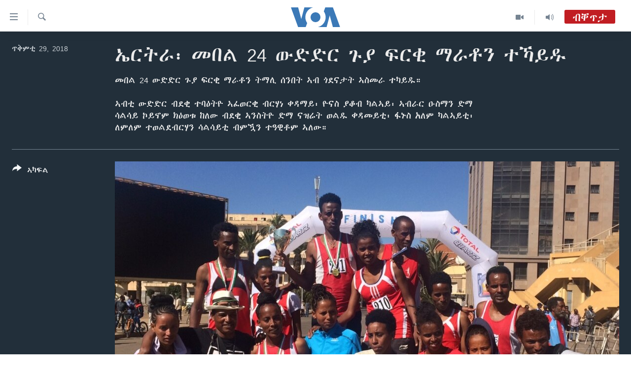

--- FILE ---
content_type: text/html; charset=utf-8
request_url: https://tigrigna.voanews.com/a/%E1%8A%A4%E1%88%AD%E1%89%B5%E1%88%AB-%E1%88%98%E1%89%A0%E1%88%8D-24-%E1%8B%8D%E1%8B%B5%E1%8B%B5%E1%88%AD-%E1%8C%89%E1%8B%AB-%E1%8D%8D%E1%88%AD%E1%89%82-%E1%88%9B%E1%88%AB%E1%89%B6%E1%8A%95-%E1%89%B0%E1%8A%BB%E1%8B%AD%E1%8B%B1/4633416/p1.html
body_size: 10524
content:

<!DOCTYPE html>
<html lang="ti" dir="ltr" class="no-js">
<head>
<link href="/Content/responsive/VOA/ti/VOA-ti.css?&amp;av=0.0.0.0&amp;cb=308" rel="stylesheet"/>
<script src="https://tags.voanews.com/voa-pangea/prod/utag.sync.js"></script> <script type='text/javascript' src='https://www.youtube.com/iframe_api' async></script>
<script type="text/javascript">
//a general 'js' detection, must be on top level in <head>, due to CSS performance
document.documentElement.className = "js";
var cacheBuster = "308";
var appBaseUrl = "/";
var imgEnhancerBreakpoints = [0, 144, 256, 408, 650, 1023, 1597];
var isLoggingEnabled = false;
var isPreviewPage = false;
var isLivePreviewPage = false;
if (!isPreviewPage) {
window.RFE = window.RFE || {};
window.RFE.cacheEnabledByParam = window.location.href.indexOf('nocache=1') === -1;
const url = new URL(window.location.href);
const params = new URLSearchParams(url.search);
// Remove the 'nocache' parameter
params.delete('nocache');
// Update the URL without the 'nocache' parameter
url.search = params.toString();
window.history.replaceState(null, '', url.toString());
} else {
window.addEventListener('load', function() {
const links = window.document.links;
for (let i = 0; i < links.length; i++) {
links[i].href = '#';
links[i].target = '_self';
}
})
}
// Iframe & Embed detection
var embedProperties = {};
try {
// Reliable way to check if we are in an iframe.
var isIframe = window.self !== window.top;
embedProperties.is_iframe = isIframe;
if (!isIframe) {
embedProperties.embed_context = "main";
} else {
// We are in an iframe. Let's try to access the parent.
// This access will only fail with strict cross-origin (without document.domain).
var parentLocation = window.top.location;
// The access succeeded. Now we explicitly compare the hostname.
if (window.location.hostname === parentLocation.hostname) {
embedProperties.embed_context = "embed_self";
} else {
// Hostname is different (e.g. different subdomain with document.domain)
embedProperties.embed_context = "embed_cross";
}
// Since the access works, we can safely get the details.
embedProperties.url_parent = parentLocation.href;
embedProperties.title_parent = window.top.document.title;
}
} catch (err) {
// We are in an iframe, and an error occurred, probably due to cross-origin restrictions.
embedProperties.is_iframe = true;
embedProperties.embed_context = "embed_cross";
// We cannot access the properties of window.top.
// `document.referrer` can sometimes provide the URL of the parent page.
// It is not 100% reliable, but it is the best we can do in this situation.
embedProperties.url_parent = document.referrer || null;
embedProperties.title_parent = null; // We can't get to the title in a cross-origin scenario.
}
var pwaEnabled = false;
var swCacheDisabled;
</script>
<meta charset="utf-8" />
<title> ኤርትራ፡ መበል 24 ውድድር ጉያ ፍርቂ ማራቶን ተኻይዱ</title>
<meta name="description" content="መበል 24 ውድድር ጉያ ፍርቂ ማራቶን ትማሊ ሰንበት ኣብ ጎደናታት ኣስመራ ተካይዱ።
&#160;
&#160;ኣብቲ ውድድር ብደቂ ተባዕትዮ ኣፈወርቂ ብርሃነ ቀዳማይ፡ ዮናስ ያቆብ ካልኣይ፡ ኣብራር ዑስማን ድማ ሳልሳይ ኮይኖም ክዕወቱ ከለው ብደቂ ኣንስትዮ ድማ ናዝሬት ወልዱ ቀዳመይቲ፡ ፋኑስ አለም ካልኣይቲ፡ ለምለም ተወልደብርሃን ሳልሳይቲ ብምዃን ተዓዊቶም ኣለው። - page 1" />
<meta name="keywords" content="ASMARA, ETHIOPIA, Eritrea, Sport, Half Marathon" />
<meta name="viewport" content="width=device-width, initial-scale=1.0" />
<meta http-equiv="X-UA-Compatible" content="IE=edge" />
<meta name="robots" content="max-image-preview:large"><meta property="fb:pages" content="132597640090658" />
<meta name="msvalidate.01" content="3286EE554B6F672A6F2E608C02343C0E" />
<link href="https://tigrigna.voanews.com/a/ኤርትራ-መበል-24-ውድድር-ጉያ-ፍርቂ-ማራቶን-ተኻይዱ/4633416.html" rel="canonical" />
<meta name="apple-mobile-web-app-title" content="VOA" />
<meta name="apple-mobile-web-app-status-bar-style" content="black" />
<meta name="apple-itunes-app" content="app-id=632618796, app-argument=//4633416.ltr" />
<meta content=" ኤርትራ፡ መበል 24 ውድድር ጉያ ፍርቂ ማራቶን ተኻይዱ" property="og:title" />
<meta content="መበል 24 ውድድር ጉያ ፍርቂ ማራቶን ትማሊ ሰንበት ኣብ ጎደናታት ኣስመራ ተካይዱ።
ኣብቲ ውድድር ብደቂ ተባዕትዮ ኣፈወርቂ ብርሃነ ቀዳማይ፡ ዮናስ ያቆብ ካልኣይ፡ ኣብራር ዑስማን ድማ ሳልሳይ ኮይኖም ክዕወቱ ከለው ብደቂ ኣንስትዮ ድማ ናዝሬት ወልዱ ቀዳመይቲ፡ ፋኑስ አለም ካልኣይቲ፡ ለምለም ተወልደብርሃን ሳልሳይቲ ብምዃን ተዓዊቶም ኣለው።" property="og:description" />
<meta content="article" property="og:type" />
<meta content="https://tigrigna.voanews.com/a/ኤርትራ-መበል-24-ውድድር-ጉያ-ፍርቂ-ማራቶን-ተኻይዱ/4633416.html" property="og:url" />
<meta content="ቪኦኤ" property="og:site_name" />
<meta content="https://www.facebook.com/pages/VOA-Tigrigna/132597640090658" property="article:publisher" />
<meta content="https://gdb.voanews.com/4354a2b6-9d3a-4fb1-ad3d-66d06d215c47_w1200_h630.jpg" property="og:image" />
<meta content="1200" property="og:image:width" />
<meta content="630" property="og:image:height" />
<meta content="587038754814637" property="fb:app_id" />
<meta content="gallery" name="twitter:card" />
<meta content="@VOATigrigna" name="twitter:site" />
<meta content="https://gdb.voanews.com/4354a2b6-9d3a-4fb1-ad3d-66d06d215c47_w1200_h630.jpg" name="twitter:image" />
<meta content=" ኤርትራ፡ መበል 24 ውድድር ጉያ ፍርቂ ማራቶን ተኻይዱ" name="twitter:title" />
<meta content="መበል 24 ውድድር ጉያ ፍርቂ ማራቶን ትማሊ ሰንበት ኣብ ጎደናታት ኣስመራ ተካይዱ።
ኣብቲ ውድድር ብደቂ ተባዕትዮ ኣፈወርቂ ብርሃነ ቀዳማይ፡ ዮናስ ያቆብ ካልኣይ፡ ኣብራር ዑስማን ድማ ሳልሳይ ኮይኖም ክዕወቱ ከለው ብደቂ ኣንስትዮ ድማ ናዝሬት ወልዱ ቀዳመይቲ፡ ፋኑስ አለም ካልኣይቲ፡ ለምለም ተወልደብርሃን ሳልሳይቲ ብምዃን ተዓዊቶም ኣለው።" name="twitter:description" />
<link rel="amphtml" href="https://tigrigna.voanews.com/amp/ኤርትራ-መበል-24-ውድድር-ጉያ-ፍርቂ-ማራቶን-ተኻይዱ/4633416.html" />
<script type="application/ld+json">{"articleSection":"","isAccessibleForFree":true,"headline":" ኤርትራ፡ መበል 24 ውድድር ጉያ ፍርቂ ማራቶን ተኻይዱ","inLanguage":"ti","keywords":"ASMARA, ETHIOPIA, Eritrea, Sport, Half Marathon","author":{"@type":"Person","name":"VOA"},"datePublished":"2018-10-29 13:40:00Z","dateModified":"2018-10-29 13:46:37Z","publisher":{"logo":{"width":512,"height":220,"@type":"ImageObject","url":"https://tigrigna.voanews.com/Content/responsive/VOA/ti/img/logo.png"},"@type":"NewsMediaOrganization","url":"https://tigrigna.voanews.com","sameAs":["https://www.facebook.com/VOA-Tigrigna-132597640090658/?ref=ts\u0026fref=ts","https://www.youtube.com/voatigrigna","https://www.instagram.com/voatigrigna","https://twitter.com/voatigrigna","https://telegram.me/YourUsernameHere","","https://www.whatsapp.com/channel/0029VaZu1cPHFxP2I6zxD209"],"name":"ድምጺ ኣሜሪካ","alternateName":""},"@context":"https://schema.org","@type":"NewsArticle","mainEntityOfPage":"https://tigrigna.voanews.com/a/ኤርትራ-መበል-24-ውድድር-ጉያ-ፍርቂ-ማራቶን-ተኻይዱ/4633416.html","url":"https://tigrigna.voanews.com/a/ኤርትራ-መበል-24-ውድድር-ጉያ-ፍርቂ-ማራቶን-ተኻይዱ/4633416.html","description":"መበል 24 ውድድር ጉያ ፍርቂ ማራቶን ትማሊ ሰንበት ኣብ ጎደናታት ኣስመራ ተካይዱ።\r\n \r\n ኣብቲ ውድድር ብደቂ ተባዕትዮ ኣፈወርቂ ብርሃነ ቀዳማይ፡ ዮናስ ያቆብ ካልኣይ፡ ኣብራር ዑስማን ድማ ሳልሳይ ኮይኖም ክዕወቱ ከለው ብደቂ ኣንስትዮ ድማ ናዝሬት ወልዱ ቀዳመይቲ፡ ፋኑስ አለም ካልኣይቲ፡ ለምለም ተወልደብርሃን ሳልሳይቲ ብምዃን ተዓዊቶም ኣለው።","image":{"width":1080,"height":608,"@type":"ImageObject","url":"https://gdb.voanews.com/4354a2b6-9d3a-4fb1-ad3d-66d06d215c47_w1080_h608.jpg"},"name":" ኤርትራ፡ መበል 24 ውድድር ጉያ ፍርቂ ማራቶን ተኻይዱ"}</script>
<script src="/Scripts/responsive/infographics.b?v=dVbZ-Cza7s4UoO3BqYSZdbxQZVF4BOLP5EfYDs4kqEo1&amp;av=0.0.0.0&amp;cb=308"></script>
<script src="/Scripts/responsive/loader.b?v=C-JLefdHQ4ECvt5x4bMsJCTq2VRkcN8JUkP-IB-DzAI1&amp;av=0.0.0.0&amp;cb=308"></script>
<link rel="icon" type="image/svg+xml" href="/Content/responsive/VOA/img/webApp/favicon.svg" />
<link rel="alternate icon" href="/Content/responsive/VOA/img/webApp/favicon.ico" />
<link rel="apple-touch-icon" sizes="152x152" href="/Content/responsive/VOA/img/webApp/ico-152x152.png" />
<link rel="apple-touch-icon" sizes="144x144" href="/Content/responsive/VOA/img/webApp/ico-144x144.png" />
<link rel="apple-touch-icon" sizes="114x114" href="/Content/responsive/VOA/img/webApp/ico-114x114.png" />
<link rel="apple-touch-icon" sizes="72x72" href="/Content/responsive/VOA/img/webApp/ico-72x72.png" />
<link rel="apple-touch-icon-precomposed" href="/Content/responsive/VOA/img/webApp/ico-57x57.png" />
<link rel="icon" sizes="192x192" href="/Content/responsive/VOA/img/webApp/ico-192x192.png" />
<link rel="icon" sizes="128x128" href="/Content/responsive/VOA/img/webApp/ico-128x128.png" />
<meta name="msapplication-TileColor" content="#ffffff" />
<meta name="msapplication-TileImage" content="/Content/responsive/VOA/img/webApp/ico-144x144.png" />
<link rel="alternate" type="application/rss+xml" title="VOA - Top Stories [RSS]" href="/api/" />
<link rel="sitemap" type="application/rss+xml" href="/sitemap.xml" />
<script type="text/javascript">
var analyticsData = Object.assign(embedProperties, {url:"https://tigrigna.voanews.com/a/%e1%8a%a4%e1%88%ad%e1%89%b5%e1%88%ab-%e1%88%98%e1%89%a0%e1%88%8d-24-%e1%8b%8d%e1%8b%b5%e1%8b%b5%e1%88%ad-%e1%8c%89%e1%8b%ab-%e1%8d%8d%e1%88%ad%e1%89%82-%e1%88%9b%e1%88%ab%e1%89%b6%e1%8a%95-%e1%89%b0%e1%8a%bb%e1%8b%ad%e1%8b%b1/4633416.html",property_id:"487",article_uid:"4633416",page_title:" ኤርትራ፡ መበል 24 ውድድር ጉያ ፍርቂ ማራቶን ተኻይዱ",page_type:"photo gallery",content_type:"photo",subcontent_type:"photo gallery",last_modified:"2018-10-29 13:46:37Z",pub_datetime:"2018-10-29 13:40:00Z",section:"photo gallery",english_section:"",byline:"",categories:"",tags:"asmara;ethiopia;eritrea;sport;half marathon",domain:"tigrigna.voanews.com",language:"Tigrinya",language_service:"VOA Horn of Africa",platform:"web",copied:"no",copied_article:"",copied_title:"",runs_js:"Yes",cms_release:"8.45.0.0.308",enviro_type:"prod",slug:"ኤርትራ-መበል-24-ውድድር-ጉያ-ፍርቂ-ማራቶን-ተኻይዱ",entity:"VOA",short_language_service:"TIG",platform_short:"W",page_name:" ኤርትራ፡ መበል 24 ውድድር ጉያ ፍርቂ ማራቶን ተኻይዱ"});
// Push Analytics data as GTM message (without "event" attribute and before GTM initialization)
window.dataLayer = window.dataLayer || [];
window.dataLayer.push(analyticsData);
</script>
<script type="text/javascript" data-cookiecategory="analytics">
var gtmEventObject = {event: 'page_meta_ready'};window.dataLayer = window.dataLayer || [];window.dataLayer.push(gtmEventObject);
var renderGtm = "true";
if (renderGtm === "true") {
(function(w,d,s,l,i){w[l]=w[l]||[];w[l].push({'gtm.start':new Date().getTime(),event:'gtm.js'});var f=d.getElementsByTagName(s)[0],j=d.createElement(s),dl=l!='dataLayer'?'&l='+l:'';j.async=true;j.src='//www.googletagmanager.com/gtm.js?id='+i+dl;f.parentNode.insertBefore(j,f);})(window,document,'script','dataLayer','GTM-N8MP7P');
}
</script>
</head>
<body class=" nav-no-loaded cc_theme pg-media pg-photoblog use-sticky-share js-category-to-nav nojs-images ">
<noscript><iframe src="https://www.googletagmanager.com/ns.html?id=GTM-N8MP7P" height="0" width="0" style="display:none;visibility:hidden"></iframe></noscript> <script type="text/javascript" data-cookiecategory="analytics">
var gtmEventObject = {event: 'page_meta_ready'};window.dataLayer = window.dataLayer || [];window.dataLayer.push(gtmEventObject);
var renderGtm = "true";
if (renderGtm === "true") {
(function(w,d,s,l,i){w[l]=w[l]||[];w[l].push({'gtm.start':new Date().getTime(),event:'gtm.js'});var f=d.getElementsByTagName(s)[0],j=d.createElement(s),dl=l!='dataLayer'?'&l='+l:'';j.async=true;j.src='//www.googletagmanager.com/gtm.js?id='+i+dl;f.parentNode.insertBefore(j,f);})(window,document,'script','dataLayer','GTM-N8MP7P');
}
</script>
<!--Analytics tag js version start-->
<script type="text/javascript" data-cookiecategory="analytics">
var utag_data = Object.assign({}, analyticsData, {pub_year:"2018",pub_month:"10",pub_day:"29",pub_hour:"13",pub_weekday:"Monday"});
if(typeof(TealiumTagFrom)==='function' && typeof(TealiumTagSearchKeyword)==='function') {
var utag_from=TealiumTagFrom();var utag_searchKeyword=TealiumTagSearchKeyword();
if(utag_searchKeyword!=null && utag_searchKeyword!=='' && utag_data["search_keyword"]==null) utag_data["search_keyword"]=utag_searchKeyword;if(utag_from!=null && utag_from!=='') utag_data["from"]=TealiumTagFrom();}
if(window.top!== window.self&&utag_data.page_type==="snippet"){utag_data.page_type = 'iframe';}
try{if(window.top!==window.self&&window.self.location.hostname===window.top.location.hostname){utag_data.platform = 'self-embed';utag_data.platform_short = 'se';}}catch(e){if(window.top!==window.self&&window.self.location.search.includes("platformType=self-embed")){utag_data.platform = 'cross-promo';utag_data.platform_short = 'cp';}}
(function(a,b,c,d){ a="https://tags.voanews.com/voa-pangea/prod/utag.js"; b=document;c="script";d=b.createElement(c);d.src=a;d.type="text/java"+c;d.async=true; a=b.getElementsByTagName(c)[0];a.parentNode.insertBefore(d,a); })();
</script>
<!--Analytics tag js version end-->
<!-- Analytics tag management NoScript -->
<noscript>
<img style="position: absolute; border: none;" src="https://ssc.voanews.com/b/ss/bbgprod,bbgentityvoa/1/G.4--NS/276024837?pageName=voa%3atig%3aw%3aphoto%20gallery%3a%20%e1%8a%a4%e1%88%ad%e1%89%b5%e1%88%ab%e1%8d%a1%20%e1%88%98%e1%89%a0%e1%88%8d%2024%20%e1%8b%8d%e1%8b%b5%e1%8b%b5%e1%88%ad%20%e1%8c%89%e1%8b%ab%20%e1%8d%8d%e1%88%ad%e1%89%82%20%e1%88%9b%e1%88%ab%e1%89%b6%e1%8a%95%20%e1%89%b0%e1%8a%bb%e1%8b%ad%e1%8b%b1&amp;c6=%20%e1%8a%a4%e1%88%ad%e1%89%b5%e1%88%ab%e1%8d%a1%20%e1%88%98%e1%89%a0%e1%88%8d%2024%20%e1%8b%8d%e1%8b%b5%e1%8b%b5%e1%88%ad%20%e1%8c%89%e1%8b%ab%20%e1%8d%8d%e1%88%ad%e1%89%82%20%e1%88%9b%e1%88%ab%e1%89%b6%e1%8a%95%20%e1%89%b0%e1%8a%bb%e1%8b%ad%e1%8b%b1&amp;v36=8.45.0.0.308&amp;v6=D=c6&amp;g=https%3a%2f%2ftigrigna.voanews.com%2fa%2f%25e1%258a%25a4%25e1%2588%25ad%25e1%2589%25b5%25e1%2588%25ab-%25e1%2588%2598%25e1%2589%25a0%25e1%2588%258d-24-%25e1%258b%258d%25e1%258b%25b5%25e1%258b%25b5%25e1%2588%25ad-%25e1%258c%2589%25e1%258b%25ab-%25e1%258d%258d%25e1%2588%25ad%25e1%2589%2582-%25e1%2588%259b%25e1%2588%25ab%25e1%2589%25b6%25e1%258a%2595-%25e1%2589%25b0%25e1%258a%25bb%25e1%258b%25ad%25e1%258b%25b1%2f4633416.html&amp;c1=D=g&amp;v1=D=g&amp;events=event1&amp;c16=voa%20horn%20of%20africa&amp;v16=D=c16&amp;ch=photo%20gallery&amp;c15=tigrinya&amp;v15=D=c15&amp;c4=photo&amp;v4=D=c4&amp;c14=4633416&amp;v14=D=c14&amp;v20=no&amp;c17=web&amp;v17=D=c17&amp;mcorgid=518abc7455e462b97f000101%40adobeorg&amp;server=tigrigna.voanews.com&amp;pageType=D=c4&amp;ns=bbg&amp;v29=D=server&amp;v25=voa&amp;v30=487&amp;v105=D=User-Agent " alt="analytics" width="1" height="1" /></noscript>
<!-- End of Analytics tag management NoScript -->
<!--*** Accessibility links - For ScreenReaders only ***-->
<section>
<div class="sr-only">
<h2>ክርከብ ዝኽእል መራኸቢታት</h2>
<ul>
<li><a href="#content" data-disable-smooth-scroll="1">ናብ ቀንዲ ትሕዝቶ ሕለፍ</a></li>
<li><a href="#navigation" data-disable-smooth-scroll="1">ናብ ቀንዲ መምርሒ ስገር</a></li>
<li><a href="#txtHeaderSearch" data-disable-smooth-scroll="1"> ናብ መፈተሺ ስገር </a></li>
</ul>
</div>
</section>
<div dir="ltr">
<div id="page">
<aside>
<div class="c-lightbox overlay-modal">
<div class="c-lightbox__intro">
<h2 class="c-lightbox__intro-title"></h2>
<button class="btn btn--rounded c-lightbox__btn c-lightbox__intro-next" title="ዝቅፅል">
<span class="ico ico--rounded ico-chevron-forward"></span>
<span class="sr-only">ዝቅፅል</span>
</button>
</div>
<div class="c-lightbox__nav">
<button class="btn btn--rounded c-lightbox__btn c-lightbox__btn--close" title="ዕፀዎ">
<span class="ico ico--rounded ico-close"></span>
<span class="sr-only">ዕፀዎ</span>
</button>
<button class="btn btn--rounded c-lightbox__btn c-lightbox__btn--prev" title="ቀዳማይ">
<span class="ico ico--rounded ico-chevron-backward"></span>
<span class="sr-only">ቀዳማይ</span>
</button>
<button class="btn btn--rounded c-lightbox__btn c-lightbox__btn--next" title="ዝቅፅል">
<span class="ico ico--rounded ico-chevron-forward"></span>
<span class="sr-only">ዝቅፅል</span>
</button>
</div>
<div class="c-lightbox__content-wrap">
<figure class="c-lightbox__content">
<span class="c-spinner c-spinner--lightbox">
<img src="/Content/responsive/img/player-spinner.png"
alt="please wait"
title="please wait" />
</span>
<div class="c-lightbox__img">
<div class="thumb">
<img src="" alt="" />
</div>
</div>
<figcaption>
<div class="c-lightbox__info c-lightbox__info--foot">
<span class="c-lightbox__counter"></span>
<span class="caption c-lightbox__caption"></span>
</div>
</figcaption>
</figure>
</div>
<div class="hidden">
<div class="content-advisory__box content-advisory__box--lightbox">
<span class="content-advisory__box-text">This image contains sensitive content which some people may find offensive or disturbing.</span>
<button class="btn btn--transparent content-advisory__box-btn m-t-md" value="text" type="button">
<span class="btn__text">
Click to reveal
</span>
</button>
</div>
</div>
</div>
<div class="print-dialogue">
<div class="container">
<h3 class="print-dialogue__title section-head">Print Options:</h3>
<div class="print-dialogue__opts">
<ul class="print-dialogue__opt-group">
<li class="form__group form__group--checkbox">
<input class="form__check " id="checkboxImages" name="checkboxImages" type="checkbox" checked="checked" />
<label for="checkboxImages" class="form__label m-t-md">Images</label>
</li>
<li class="form__group form__group--checkbox">
<input class="form__check " id="checkboxMultimedia" name="checkboxMultimedia" type="checkbox" checked="checked" />
<label for="checkboxMultimedia" class="form__label m-t-md">Multimedia</label>
</li>
</ul>
<ul class="print-dialogue__opt-group">
<li class="form__group form__group--checkbox">
<input class="form__check " id="checkboxEmbedded" name="checkboxEmbedded" type="checkbox" checked="checked" />
<label for="checkboxEmbedded" class="form__label m-t-md">Embedded Content</label>
</li>
<li class="hidden">
<input class="form__check " id="checkboxComments" name="checkboxComments" type="checkbox" />
<label for="checkboxComments" class="form__label m-t-md">Comments</label>
</li>
</ul>
</div>
<div class="print-dialogue__buttons">
<button class="btn btn--secondary close-button" type="button" title="ሰርዝ">
<span class="btn__text ">ሰርዝ</span>
</button>
<button class="btn btn-cust-print m-l-sm" type="button" title="መሕተሚ">
<span class="btn__text ">መሕተሚ</span>
</button>
</div>
</div>
</div>
<div class="ctc-message pos-fix">
<div class="ctc-message__inner">Link has been copied to clipboard</div>
</div>
</aside>
<div class="hdr-20 hdr-20--big">
<div class="hdr-20__inner">
<div class="hdr-20__max pos-rel">
<div class="hdr-20__side hdr-20__side--primary d-flex">
<label data-for="main-menu-ctrl" data-switcher-trigger="true" data-switch-target="main-menu-ctrl" class="burger hdr-trigger pos-rel trans-trigger" data-trans-evt="click" data-trans-id="menu">
<span class="ico ico-close hdr-trigger__ico hdr-trigger__ico--close burger__ico burger__ico--close"></span>
<span class="ico ico-menu hdr-trigger__ico hdr-trigger__ico--open burger__ico burger__ico--open"></span>
</label>
<div class="menu-pnl pos-fix trans-target" data-switch-target="main-menu-ctrl" data-trans-id="menu">
<div class="menu-pnl__inner">
<nav class="main-nav menu-pnl__item menu-pnl__item--first">
<ul class="main-nav__list accordeon" data-analytics-tales="false" data-promo-name="link" data-location-name="nav,secnav">
<li class="main-nav__item accordeon__item" data-switch-target="menu-item-1460">
<label class="main-nav__item-name main-nav__item-name--label accordeon__control-label" data-switcher-trigger="true" data-for="menu-item-1460">
ዜና
<span class="ico ico-chevron-down main-nav__chev"></span>
</label>
<div class="main-nav__sub-list">
<a class="main-nav__item-name main-nav__item-name--link main-nav__item-name--sub" href="/ethiopia-eritrea" title="ኤርትራ/ኢትዮጵያ" data-item-name="ethiopia-eritrea" >ኤርትራ/ኢትዮጵያ</a>
<a class="main-nav__item-name main-nav__item-name--link main-nav__item-name--sub" href="/world" title="ዓለም" data-item-name="world-news" >ዓለም</a>
<a class="main-nav__item-name main-nav__item-name--link main-nav__item-name--sub" href="/p/9097.html" title="ማእከላይ ምብራቕ" data-item-name="middle-east" >ማእከላይ ምብራቕ</a>
</div>
</li>
<li class="main-nav__item accordeon__item" data-switch-target="menu-item-1463">
<label class="main-nav__item-name main-nav__item-name--label accordeon__control-label" data-switcher-trigger="true" data-for="menu-item-1463">
ሰሙናዊ መደባት
<span class="ico ico-chevron-down main-nav__chev"></span>
</label>
<div class="main-nav__sub-list">
<a class="main-nav__item-name main-nav__item-name--link main-nav__item-name--sub" href="/weekly-programs" title="ሰሙናዊ መደባት" data-item-name="weekly-programming" >ሰሙናዊ መደባት</a>
<a class="main-nav__item-name main-nav__item-name--link main-nav__item-name--sub" href="/p/7830.html" title="እዋናዊ ጉዳያት" data-item-name="weekly-programs-current-affairs" >እዋናዊ ጉዳያት</a>
<a class="main-nav__item-name main-nav__item-name--link main-nav__item-name--sub" href="/p/7831.html" title="ጥዕና" data-item-name="weekly-programs-health" >ጥዕና</a>
<a class="main-nav__item-name main-nav__item-name--link main-nav__item-name--sub" href="/p/7832.html" title="መንእሰያት" data-item-name="weekly-programs-youth" >መንእሰያት</a>
<a class="main-nav__item-name main-nav__item-name--link main-nav__item-name--sub" href="/p/7834.html" title="ኤርትራውያን ኣብ ኣመሪካ" data-item-name="eritreans-in-america" >ኤርትራውያን ኣብ ኣመሪካ</a>
<a class="main-nav__item-name main-nav__item-name--link main-nav__item-name--sub" href="/p/7835.html" title="ህዝቢ ምስ ህዝቢ" data-item-name="people-to-people" >ህዝቢ ምስ ህዝቢ</a>
<a class="main-nav__item-name main-nav__item-name--link main-nav__item-name--sub" href="/z/7788" title="ደቂ ኣንስትዮን ህጻናትን" data-item-name="women-and-family" >ደቂ ኣንስትዮን ህጻናትን</a>
<a class="main-nav__item-name main-nav__item-name--link main-nav__item-name--sub" href="/z/7148" title="ሳይንስን ቴክኖሎጂን" data-item-name="science-and-technology" >ሳይንስን ቴክኖሎጂን</a>
<a class="main-nav__item-name main-nav__item-name--link main-nav__item-name--sub" href="/p/7836.html" title="ቂሔ ጽልሚ" data-item-name="weekly-programs-culture" >ቂሔ ጽልሚ</a>
</div>
</li>
<li class="main-nav__item accordeon__item" data-switch-target="menu-item-1464">
<label class="main-nav__item-name main-nav__item-name--label accordeon__control-label" data-switcher-trigger="true" data-for="menu-item-1464">
ራድዮ
<span class="ico ico-chevron-down main-nav__chev"></span>
</label>
<div class="main-nav__sub-list">
<a class="main-nav__item-name main-nav__item-name--link main-nav__item-name--sub" href="/daily-radio-show" title="ፈነወ ትግርኛ 1900" data-item-name="tigrinia-news-1900" >ፈነወ ትግርኛ 1900</a>
<a class="main-nav__item-name main-nav__item-name--link main-nav__item-name--sub" href="/z/4280" title="መኽዘን ሓጸርቲ ድምጺ" data-item-name="short-audio-clip1" >መኽዘን ሓጸርቲ ድምጺ</a>
<a class="main-nav__item-name main-nav__item-name--link main-nav__item-name--sub" href="https://tigrigna.voanews.com/z/5500" title="ትሕዝቶ ወሃብቲ ርእይቶ" target="_blank" rel="noopener">ትሕዝቶ ወሃብቲ ርእይቶ</a>
</div>
</li>
<li class="main-nav__item accordeon__item" data-switch-target="menu-item-1465">
<label class="main-nav__item-name main-nav__item-name--label accordeon__control-label" data-switcher-trigger="true" data-for="menu-item-1465">
ቪድዮ
<span class="ico ico-chevron-down main-nav__chev"></span>
</label>
<div class="main-nav__sub-list">
<a class="main-nav__item-name main-nav__item-name--link main-nav__item-name--sub" href="/z/3314" title="VOA60 ኣፍሪቃ" data-item-name="voa-60-africa" >VOA60 ኣፍሪቃ</a>
<a class="main-nav__item-name main-nav__item-name--link main-nav__item-name--sub" href="/z/3478" title="VOA60 ኣመሪካ" data-item-name="voa60-america" >VOA60 ኣመሪካ</a>
<a class="main-nav__item-name main-nav__item-name--link main-nav__item-name--sub" href="/z/3313" title="VOA60 ዓለም" data-item-name="voa-60-world" >VOA60 ዓለም</a>
<a class="main-nav__item-name main-nav__item-name--link main-nav__item-name--sub" href="/z/3312" title="ቪድዮ" data-item-name="video" >ቪድዮ</a>
</div>
</li>
<li class="main-nav__item">
<a class="main-nav__item-name main-nav__item-name--link" href="/special-reports" title="ፍሉይ ዓምዲ" data-item-name="special-report" >ፍሉይ ዓምዲ</a>
</li>
<li class="main-nav__item">
<a class="main-nav__item-name main-nav__item-name--link" href="/radio-on-tv" title="ዕለታዊ ፈነወ ድምጺ ኣመሪካ ቋንቋ ትግርኛ" data-item-name="daily-radio-on-tv" >ዕለታዊ ፈነወ ድምጺ ኣመሪካ ቋንቋ ትግርኛ</a>
</li>
</ul>
</nav>
<div class="menu-pnl__item">
<a href="https://learningenglish.voanews.com/" class="menu-pnl__item-link" alt="ትምህርቲ እንግሊዝኛ">ትምህርቲ እንግሊዝኛ</a>
</div>
<div class="menu-pnl__item menu-pnl__item--social">
<h5 class="menu-pnl__sub-head">ማሕበራዊ ገጻትና</h5>
<a href="https://www.facebook.com/VOA-Tigrigna-132597640090658/?ref=ts&amp;fref=ts" title="ኣብ ‘ፈስቡክ’ ተኸታተሉና" data-analytics-text="follow_on_facebook" class="btn btn--rounded btn--social-inverted menu-pnl__btn js-social-btn btn-facebook" target="_blank" rel="noopener">
<span class="ico ico-facebook-alt ico--rounded"></span>
</a>
<a href="https://www.youtube.com/voatigrigna" title="Follow us on Youtube" data-analytics-text="follow_on_youtube" class="btn btn--rounded btn--social-inverted menu-pnl__btn js-social-btn btn-youtube" target="_blank" rel="noopener">
<span class="ico ico-youtube ico--rounded"></span>
</a>
<a href="https://www.instagram.com/voatigrigna" title="Follow us on Instagram" data-analytics-text="follow_on_instagram" class="btn btn--rounded btn--social-inverted menu-pnl__btn js-social-btn btn-instagram" target="_blank" rel="noopener">
<span class="ico ico-instagram ico--rounded"></span>
</a>
<a href="https://twitter.com/voatigrigna" title="ኣብ ‘ትዊትር’ ተኸታተሉና" data-analytics-text="follow_on_twitter" class="btn btn--rounded btn--social-inverted menu-pnl__btn js-social-btn btn-twitter" target="_blank" rel="noopener">
<span class="ico ico-twitter ico--rounded"></span>
</a>
<a href="https://telegram.me/YourUsernameHere" title="Follow us on Telegram" data-analytics-text="follow_on_telegram" class="btn btn--rounded btn--social-inverted menu-pnl__btn js-social-btn btn-telegram" target="_blank" rel="noopener">
<span class="ico ico-telegram ico--rounded"></span>
</a>
</div>
<div class="menu-pnl__item">
<a href="/navigation/allsites" class="menu-pnl__item-link">
<span class="ico ico-languages "></span>
ቋንቋታት
</a>
</div>
</div>
</div>
<label data-for="top-search-ctrl" data-switcher-trigger="true" data-switch-target="top-search-ctrl" class="top-srch-trigger hdr-trigger">
<span class="ico ico-close hdr-trigger__ico hdr-trigger__ico--close top-srch-trigger__ico top-srch-trigger__ico--close"></span>
<span class="ico ico-search hdr-trigger__ico hdr-trigger__ico--open top-srch-trigger__ico top-srch-trigger__ico--open"></span>
</label>
<div class="srch-top srch-top--in-header" data-switch-target="top-search-ctrl">
<div class="container">
<form action="/s" class="srch-top__form srch-top__form--in-header" id="form-topSearchHeader" method="get" role="search"><label for="txtHeaderSearch" class="sr-only">Search</label>
<input type="text" id="txtHeaderSearch" name="k" placeholder="መድለይ ጽሑፍ..." accesskey="s" value="" class="srch-top__input analyticstag-event" onkeydown="if (event.keyCode === 13) { FireAnalyticsTagEventOnSearch('search', $dom.get('#txtHeaderSearch')[0].value) }" />
<button title="Search" type="submit" class="btn btn--top-srch analyticstag-event" onclick="FireAnalyticsTagEventOnSearch('search', $dom.get('#txtHeaderSearch')[0].value) ">
<span class="ico ico-search"></span>
</button></form>
</div>
</div>
<a href="/" class="main-logo-link">
<img src="/Content/responsive/VOA/ti/img/logo-compact.svg" class="main-logo main-logo--comp" alt="site logo">
<img src="/Content/responsive/VOA/ti/img/logo.svg" class="main-logo main-logo--big" alt="site logo">
</a>
</div>
<div class="hdr-20__side hdr-20__side--secondary d-flex">
<a href="/daily-radio-show" title="Audio" class="hdr-20__secondary-item" data-item-name="audio">
<span class="ico ico-audio hdr-20__secondary-icon"></span>
</a>
<a href="/radio-on-tv" title="Video" class="hdr-20__secondary-item" data-item-name="video">
<span class="ico ico-video hdr-20__secondary-icon"></span>
</a>
<a href="/s" title="Search" class="hdr-20__secondary-item hdr-20__secondary-item--search" data-item-name="search">
<span class="ico ico-search hdr-20__secondary-icon hdr-20__secondary-icon--search"></span>
</a>
<div class="hdr-20__secondary-item live-b-drop">
<div class="live-b-drop__off">
<a href="/live/" class="live-b-drop__link" title="ብቐጥታ" data-item-name="live">
<span class="badge badge--live-btn badge--live">
ብቐጥታ
</span>
</a>
</div>
<div class="live-b-drop__on hidden">
<label data-for="live-ctrl" data-switcher-trigger="true" data-switch-target="live-ctrl" class="live-b-drop__label pos-rel">
<span class="badge badge--live badge--live-btn">
ብቐጥታ
</span>
<span class="ico ico-close live-b-drop__label-ico live-b-drop__label-ico--close"></span>
</label>
<div class="live-b-drop__panel" id="targetLivePanelDiv" data-switch-target="live-ctrl"></div>
</div>
</div>
<div class="srch-bottom">
<form action="/s" class="srch-bottom__form d-flex" id="form-bottomSearch" method="get" role="search"><label for="txtSearch" class="sr-only">Search</label>
<input type="search" id="txtSearch" name="k" placeholder="መድለይ ጽሑፍ..." accesskey="s" value="" class="srch-bottom__input analyticstag-event" onkeydown="if (event.keyCode === 13) { FireAnalyticsTagEventOnSearch('search', $dom.get('#txtSearch')[0].value) }" />
<button title="Search" type="submit" class="btn btn--bottom-srch analyticstag-event" onclick="FireAnalyticsTagEventOnSearch('search', $dom.get('#txtSearch')[0].value) ">
<span class="ico ico-search"></span>
</button></form>
</div>
</div>
<img src="/Content/responsive/VOA/ti/img/logo-print.gif" class="logo-print" loading="lazy" alt="site logo">
<img src="/Content/responsive/VOA/ti/img/logo-print_color.png" class="logo-print logo-print--color" loading="lazy" alt="site logo">
</div>
</div>
</div>
<script>
if (document.body.className.indexOf('pg-home') > -1) {
var nav2In = document.querySelector('.hdr-20__inner');
var nav2Sec = document.querySelector('.hdr-20__side--secondary');
var secStyle = window.getComputedStyle(nav2Sec);
if (nav2In && window.pageYOffset < 150 && secStyle['position'] !== 'fixed') {
nav2In.classList.add('hdr-20__inner--big')
}
}
</script>
<div class="c-hlights c-hlights--breaking c-hlights--no-item" data-hlight-display="mobile,desktop">
<div class="c-hlights__wrap container p-0">
<div class="c-hlights__nav">
<a role="button" href="#" title="ቀዳማይ">
<span class="ico ico-chevron-backward m-0"></span>
<span class="sr-only">ቀዳማይ</span>
</a>
<a role="button" href="#" title="ዝቅፅል">
<span class="ico ico-chevron-forward m-0"></span>
<span class="sr-only">ዝቅፅል</span>
</a>
</div>
<span class="c-hlights__label">
<span class="">Breaking News</span>
<span class="switcher-trigger">
<label data-for="more-less-1" data-switcher-trigger="true" class="switcher-trigger__label switcher-trigger__label--more p-b-0" title="ተወሳኺ ምርኣይ">
<span class="ico ico-chevron-down"></span>
</label>
<label data-for="more-less-1" data-switcher-trigger="true" class="switcher-trigger__label switcher-trigger__label--less p-b-0" title="Show less">
<span class="ico ico-chevron-up"></span>
</label>
</span>
</span>
<ul class="c-hlights__items switcher-target" data-switch-target="more-less-1">
</ul>
</div>
</div> <div id="content">
<div class="media-container">
<div class="container">
<div class="hdr-container row">
<div class="col-category col-xs-12 col-md-2 pull-left"></div><div class="col-title col-xs-12 col-md-10 pull-right"> <h1 class="">
ኤርትራ፡ መበል 24 ውድድር ጉያ ፍርቂ ማራቶን ተኻይዱ
</h1>
</div><div class="col-publishing-details col-xs-12 col-sm-12 col-md-2 pull-left"> <div class="publishing-details ">
<div class="published">
<span class="date" >
<time pubdate="pubdate" datetime="2018-10-29T16:40:00+03:00">
ጥቅምቲ 29, 2018
</time>
</span>
</div>
</div>
</div><div class="col-title col-xs-12 col-md-10 pull-right content-offset"> <div id="article-content">
<div class="wsw">
መበል 24 ውድድር ጉያ ፍርቂ ማራቶን ትማሊ ሰንበት ኣብ ጎደናታት ኣስመራ ተካይዱ።<br />
<br />
ኣብቲ ውድድር ብደቂ ተባዕትዮ ኣፈወርቂ ብርሃነ ቀዳማይ፡ ዮናስ ያቆብ ካልኣይ፡ ኣብራር ዑስማን ድማ ሳልሳይ ኮይኖም ክዕወቱ ከለው ብደቂ ኣንስትዮ ድማ ናዝሬት ወልዱ ቀዳመይቲ፡ ፋኑስ አለም ካልኣይቲ፡ ለምለም ተወልደብርሃን ሳልሳይቲ ብምዃን ተዓዊቶም ኣለው።
</div>
</div>
</div><div class="col-lg-12 separator"> <div class="separator">
<hr class="title-line" />
</div>
</div>
<div class="col-multimedia col-xs-12 col-md-10 pull-right">
<div id="galleryItems">
<figure class="media-pholder gallery-item js-media-expand">
<div class="img-wrap img-wrap--gallery">
<div class="thumb">
<img src="https://gdb.voanews.com/21349519-b402-4fa2-928b-f2a7f662a0e5_cx0_cy10_cw0_w1024_q10_r1_s.jpg" alt="&amp;nbsp;ኤርትራ፡ መበል 24 ውድድር ጉያ ፍርቂ ማራቶን ተኻይዱ" class="img-wrap--gallery" />
</div>
</div>
<figcaption>
<div class="img-desc img-desc--inverted d-flex">
<span class="img-number">5</span>
<span class="caption caption--inverted">&nbsp;ኤርትራ፡ መበል 24 ውድድር ጉያ ፍርቂ ማራቶን ተኻይዱ</span>
</div>
</figcaption>
</figure>
<figure class="media-pholder gallery-item js-media-expand">
<div class="img-wrap img-wrap--gallery">
<div class="thumb">
<img src="https://gdb.voanews.com/0348f4bf-6f44-4233-94b5-dcd25055cc57_cx0_cy10_cw0_w1024_q10_r1_s.jpg" alt="&amp;nbsp;ኤርትራ፡ መበል 24 ውድድር ጉያ ፍርቂ ማራቶን ተኻይዱ" class="img-wrap--gallery" />
</div>
</div>
<figcaption>
<div class="img-desc img-desc--inverted d-flex">
<span class="img-number">6</span>
<span class="caption caption--inverted">&nbsp;ኤርትራ፡ መበል 24 ውድድር ጉያ ፍርቂ ማራቶን ተኻይዱ</span>
</div>
</figcaption>
</figure>
<figure class="media-pholder gallery-item js-media-expand">
<div class="img-wrap img-wrap--gallery">
<div class="thumb">
<img src="https://gdb.voanews.com/475c3bc5-bea6-46fc-99b7-7372ad2e32a5_cx0_cy28_cw0_w1024_q10_r1_s.jpg" alt="&amp;nbsp;ኤርትራ፡ መበል 24 ውድድር ጉያ ፍርቂ ማራቶን ተኻይዱ" class="img-wrap--gallery" />
</div>
</div>
<figcaption>
<div class="img-desc img-desc--inverted d-flex">
<span class="img-number">7</span>
<span class="caption caption--inverted">&nbsp;ኤርትራ፡ መበል 24 ውድድር ጉያ ፍርቂ ማራቶን ተኻይዱ</span>
</div>
</figcaption>
</figure>
</div>
</div>
<div class="col-xs-12 col-md-2 pull-left article-share pos-rel">
<div class="share--box">
<div class="sticky-share-container" style="display:none">
<div class="container">
<a href="https://tigrigna.voanews.com" id="logo-sticky-share">&nbsp;</a>
<div class="pg-title pg-title--sticky-share">
ኤርትራ፡ መበል 24 ውድድር ጉያ ፍርቂ ማራቶን ተኻይዱ
</div>
<div class="sticked-nav-actions">
<!--This part is for sticky navigation display-->
<p class="buttons link-content-sharing p-0 ">
<button class="btn btn--link btn-content-sharing p-t-0 " id="btnContentSharing" value="text" role="Button" type="" title=" ንኻልኦት ንምክፋል ተወሳኺ ኣመራጽታት ">
<span class="ico ico-share ico--l"></span>
<span class="btn__text ">
ኣካፍል
</span>
</button>
</p>
<aside class="content-sharing js-content-sharing js-content-sharing--apply-sticky content-sharing--sticky"
role="complementary"
data-share-url="/a/%e1%8a%a4%e1%88%ad%e1%89%b5%e1%88%ab-%e1%88%98%e1%89%a0%e1%88%8d-24-%e1%8b%8d%e1%8b%b5%e1%8b%b5%e1%88%ad-%e1%8c%89%e1%8b%ab-%e1%8d%8d%e1%88%ad%e1%89%82-%e1%88%9b%e1%88%ab%e1%89%b6%e1%8a%95-%e1%89%b0%e1%8a%bb%e1%8b%ad%e1%8b%b1/4633416.html" data-share-title=" ኤርትራ፡ መበል 24 ውድድር ጉያ ፍርቂ ማራቶን ተኻይዱ" data-share-text="">
<div class="content-sharing__popover">
<h6 class="content-sharing__title"> ኣካፍል </h6>
<button href="#close" id="btnCloseSharing" class="btn btn--text-like content-sharing__close-btn">
<span class="ico ico-close ico--l"></span>
</button>
<ul class="content-sharing__list">
<li class="content-sharing__item">
<div class="ctc ">
<input type="text" class="ctc__input" readonly="readonly">
<a href="" js-href="/a/%e1%8a%a4%e1%88%ad%e1%89%b5%e1%88%ab-%e1%88%98%e1%89%a0%e1%88%8d-24-%e1%8b%8d%e1%8b%b5%e1%8b%b5%e1%88%ad-%e1%8c%89%e1%8b%ab-%e1%8d%8d%e1%88%ad%e1%89%82-%e1%88%9b%e1%88%ab%e1%89%b6%e1%8a%95-%e1%89%b0%e1%8a%bb%e1%8b%ad%e1%8b%b1/4633416.html" class="content-sharing__link ctc__button">
<span class="ico ico-copy-link ico--rounded ico--s"></span>
<span class="content-sharing__link-text">Copy link</span>
</a>
</div>
</li>
<li class="content-sharing__item">
<a href="https://facebook.com/sharer.php?u=%2fa%2f%25e1%258a%25a4%25e1%2588%25ad%25e1%2589%25b5%25e1%2588%25ab-%25e1%2588%2598%25e1%2589%25a0%25e1%2588%258d-24-%25e1%258b%258d%25e1%258b%25b5%25e1%258b%25b5%25e1%2588%25ad-%25e1%258c%2589%25e1%258b%25ab-%25e1%258d%258d%25e1%2588%25ad%25e1%2589%2582-%25e1%2588%259b%25e1%2588%25ab%25e1%2589%25b6%25e1%258a%2595-%25e1%2589%25b0%25e1%258a%25bb%25e1%258b%25ad%25e1%258b%25b1%2f4633416.html"
data-analytics-text="share_on_facebook"
title="Facebook" target="_blank"
class="content-sharing__link js-social-btn">
<span class="ico ico-facebook ico--rounded ico--s"></span>
<span class="content-sharing__link-text">Facebook</span>
</a>
</li>
<li class="content-sharing__item">
<a href="https://twitter.com/share?url=%2fa%2f%25e1%258a%25a4%25e1%2588%25ad%25e1%2589%25b5%25e1%2588%25ab-%25e1%2588%2598%25e1%2589%25a0%25e1%2588%258d-24-%25e1%258b%258d%25e1%258b%25b5%25e1%258b%25b5%25e1%2588%25ad-%25e1%258c%2589%25e1%258b%25ab-%25e1%258d%258d%25e1%2588%25ad%25e1%2589%2582-%25e1%2588%259b%25e1%2588%25ab%25e1%2589%25b6%25e1%258a%2595-%25e1%2589%25b0%25e1%258a%25bb%25e1%258b%25ad%25e1%258b%25b1%2f4633416.html&amp;text=+%e1%8a%a4%e1%88%ad%e1%89%b5%e1%88%ab%e1%8d%a1+%e1%88%98%e1%89%a0%e1%88%8d+24+%e1%8b%8d%e1%8b%b5%e1%8b%b5%e1%88%ad+%e1%8c%89%e1%8b%ab+%e1%8d%8d%e1%88%ad%e1%89%82+%e1%88%9b%e1%88%ab%e1%89%b6%e1%8a%95+%e1%89%b0%e1%8a%bb%e1%8b%ad%e1%8b%b1"
data-analytics-text="share_on_twitter"
title="Twitter" target="_blank"
class="content-sharing__link js-social-btn">
<span class="ico ico-twitter ico--rounded ico--s"></span>
<span class="content-sharing__link-text">Twitter</span>
</a>
</li>
<li class="content-sharing__item visible-xs-inline-block visible-sm-inline-block">
<a href="whatsapp://send?text=%2fa%2f%25e1%258a%25a4%25e1%2588%25ad%25e1%2589%25b5%25e1%2588%25ab-%25e1%2588%2598%25e1%2589%25a0%25e1%2588%258d-24-%25e1%258b%258d%25e1%258b%25b5%25e1%258b%25b5%25e1%2588%25ad-%25e1%258c%2589%25e1%258b%25ab-%25e1%258d%258d%25e1%2588%25ad%25e1%2589%2582-%25e1%2588%259b%25e1%2588%25ab%25e1%2589%25b6%25e1%258a%2595-%25e1%2589%25b0%25e1%258a%25bb%25e1%258b%25ad%25e1%258b%25b1%2f4633416.html"
data-analytics-text="share_on_whatsapp"
title="WhatsApp" target="_blank"
class="content-sharing__link js-social-btn">
<span class="ico ico-whatsapp ico--rounded ico--s"></span>
<span class="content-sharing__link-text">WhatsApp</span>
</a>
</li>
<li class="content-sharing__item visible-md-inline-block visible-lg-inline-block">
<a href="https://web.whatsapp.com/send?text=%2fa%2f%25e1%258a%25a4%25e1%2588%25ad%25e1%2589%25b5%25e1%2588%25ab-%25e1%2588%2598%25e1%2589%25a0%25e1%2588%258d-24-%25e1%258b%258d%25e1%258b%25b5%25e1%258b%25b5%25e1%2588%25ad-%25e1%258c%2589%25e1%258b%25ab-%25e1%258d%258d%25e1%2588%25ad%25e1%2589%2582-%25e1%2588%259b%25e1%2588%25ab%25e1%2589%25b6%25e1%258a%2595-%25e1%2589%25b0%25e1%258a%25bb%25e1%258b%25ad%25e1%258b%25b1%2f4633416.html"
data-analytics-text="share_on_whatsapp_desktop"
title="WhatsApp" target="_blank"
class="content-sharing__link js-social-btn">
<span class="ico ico-whatsapp ico--rounded ico--s"></span>
<span class="content-sharing__link-text">WhatsApp</span>
</a>
</li>
<li class="content-sharing__item">
<a href="mailto:?body=%2fa%2f%25e1%258a%25a4%25e1%2588%25ad%25e1%2589%25b5%25e1%2588%25ab-%25e1%2588%2598%25e1%2589%25a0%25e1%2588%258d-24-%25e1%258b%258d%25e1%258b%25b5%25e1%258b%25b5%25e1%2588%25ad-%25e1%258c%2589%25e1%258b%25ab-%25e1%258d%258d%25e1%2588%25ad%25e1%2589%2582-%25e1%2588%259b%25e1%2588%25ab%25e1%2589%25b6%25e1%258a%2595-%25e1%2589%25b0%25e1%258a%25bb%25e1%258b%25ad%25e1%258b%25b1%2f4633416.html&amp;subject= ኤርትራ፡ መበል 24 ውድድር ጉያ ፍርቂ ማራቶን ተኻይዱ"
title="Email"
class="content-sharing__link ">
<span class="ico ico-email ico--rounded ico--s"></span>
<span class="content-sharing__link-text">Email</span>
</a>
</li>
</ul>
</div>
</aside>
</div>
</div>
</div>
<div class="links">
<p class="buttons link-content-sharing p-0 ">
<button class="btn btn--link btn-content-sharing p-t-0 " id="btnContentSharing" value="text" role="Button" type="" title=" ንኻልኦት ንምክፋል ተወሳኺ ኣመራጽታት ">
<span class="ico ico-share ico--l"></span>
<span class="btn__text ">
ኣካፍል
</span>
</button>
</p>
<aside class="content-sharing js-content-sharing " role="complementary"
data-share-url="/a/%e1%8a%a4%e1%88%ad%e1%89%b5%e1%88%ab-%e1%88%98%e1%89%a0%e1%88%8d-24-%e1%8b%8d%e1%8b%b5%e1%8b%b5%e1%88%ad-%e1%8c%89%e1%8b%ab-%e1%8d%8d%e1%88%ad%e1%89%82-%e1%88%9b%e1%88%ab%e1%89%b6%e1%8a%95-%e1%89%b0%e1%8a%bb%e1%8b%ad%e1%8b%b1/4633416.html" data-share-title=" ኤርትራ፡ መበል 24 ውድድር ጉያ ፍርቂ ማራቶን ተኻይዱ" data-share-text="">
<div class="content-sharing__popover">
<h6 class="content-sharing__title"> ኣካፍል </h6>
<button href="#close" id="btnCloseSharing" class="btn btn--text-like content-sharing__close-btn">
<span class="ico ico-close ico--l"></span>
</button>
<ul class="content-sharing__list">
<li class="content-sharing__item">
<div class="ctc ">
<input type="text" class="ctc__input" readonly="readonly">
<a href="" js-href="/a/%e1%8a%a4%e1%88%ad%e1%89%b5%e1%88%ab-%e1%88%98%e1%89%a0%e1%88%8d-24-%e1%8b%8d%e1%8b%b5%e1%8b%b5%e1%88%ad-%e1%8c%89%e1%8b%ab-%e1%8d%8d%e1%88%ad%e1%89%82-%e1%88%9b%e1%88%ab%e1%89%b6%e1%8a%95-%e1%89%b0%e1%8a%bb%e1%8b%ad%e1%8b%b1/4633416.html" class="content-sharing__link ctc__button">
<span class="ico ico-copy-link ico--rounded ico--l"></span>
<span class="content-sharing__link-text">Copy link</span>
</a>
</div>
</li>
<li class="content-sharing__item">
<a href="https://facebook.com/sharer.php?u=%2fa%2f%25e1%258a%25a4%25e1%2588%25ad%25e1%2589%25b5%25e1%2588%25ab-%25e1%2588%2598%25e1%2589%25a0%25e1%2588%258d-24-%25e1%258b%258d%25e1%258b%25b5%25e1%258b%25b5%25e1%2588%25ad-%25e1%258c%2589%25e1%258b%25ab-%25e1%258d%258d%25e1%2588%25ad%25e1%2589%2582-%25e1%2588%259b%25e1%2588%25ab%25e1%2589%25b6%25e1%258a%2595-%25e1%2589%25b0%25e1%258a%25bb%25e1%258b%25ad%25e1%258b%25b1%2f4633416.html"
data-analytics-text="share_on_facebook"
title="Facebook" target="_blank"
class="content-sharing__link js-social-btn">
<span class="ico ico-facebook ico--rounded ico--l"></span>
<span class="content-sharing__link-text">Facebook</span>
</a>
</li>
<li class="content-sharing__item">
<a href="https://twitter.com/share?url=%2fa%2f%25e1%258a%25a4%25e1%2588%25ad%25e1%2589%25b5%25e1%2588%25ab-%25e1%2588%2598%25e1%2589%25a0%25e1%2588%258d-24-%25e1%258b%258d%25e1%258b%25b5%25e1%258b%25b5%25e1%2588%25ad-%25e1%258c%2589%25e1%258b%25ab-%25e1%258d%258d%25e1%2588%25ad%25e1%2589%2582-%25e1%2588%259b%25e1%2588%25ab%25e1%2589%25b6%25e1%258a%2595-%25e1%2589%25b0%25e1%258a%25bb%25e1%258b%25ad%25e1%258b%25b1%2f4633416.html&amp;text=+%e1%8a%a4%e1%88%ad%e1%89%b5%e1%88%ab%e1%8d%a1+%e1%88%98%e1%89%a0%e1%88%8d+24+%e1%8b%8d%e1%8b%b5%e1%8b%b5%e1%88%ad+%e1%8c%89%e1%8b%ab+%e1%8d%8d%e1%88%ad%e1%89%82+%e1%88%9b%e1%88%ab%e1%89%b6%e1%8a%95+%e1%89%b0%e1%8a%bb%e1%8b%ad%e1%8b%b1"
data-analytics-text="share_on_twitter"
title="Twitter" target="_blank"
class="content-sharing__link js-social-btn">
<span class="ico ico-twitter ico--rounded ico--l"></span>
<span class="content-sharing__link-text">Twitter</span>
</a>
</li>
<li class="content-sharing__item visible-xs-inline-block visible-sm-inline-block">
<a href="whatsapp://send?text=%2fa%2f%25e1%258a%25a4%25e1%2588%25ad%25e1%2589%25b5%25e1%2588%25ab-%25e1%2588%2598%25e1%2589%25a0%25e1%2588%258d-24-%25e1%258b%258d%25e1%258b%25b5%25e1%258b%25b5%25e1%2588%25ad-%25e1%258c%2589%25e1%258b%25ab-%25e1%258d%258d%25e1%2588%25ad%25e1%2589%2582-%25e1%2588%259b%25e1%2588%25ab%25e1%2589%25b6%25e1%258a%2595-%25e1%2589%25b0%25e1%258a%25bb%25e1%258b%25ad%25e1%258b%25b1%2f4633416.html"
data-analytics-text="share_on_whatsapp"
title="WhatsApp" target="_blank"
class="content-sharing__link js-social-btn">
<span class="ico ico-whatsapp ico--rounded ico--l"></span>
<span class="content-sharing__link-text">WhatsApp</span>
</a>
</li>
<li class="content-sharing__item visible-md-inline-block visible-lg-inline-block">
<a href="https://web.whatsapp.com/send?text=%2fa%2f%25e1%258a%25a4%25e1%2588%25ad%25e1%2589%25b5%25e1%2588%25ab-%25e1%2588%2598%25e1%2589%25a0%25e1%2588%258d-24-%25e1%258b%258d%25e1%258b%25b5%25e1%258b%25b5%25e1%2588%25ad-%25e1%258c%2589%25e1%258b%25ab-%25e1%258d%258d%25e1%2588%25ad%25e1%2589%2582-%25e1%2588%259b%25e1%2588%25ab%25e1%2589%25b6%25e1%258a%2595-%25e1%2589%25b0%25e1%258a%25bb%25e1%258b%25ad%25e1%258b%25b1%2f4633416.html"
data-analytics-text="share_on_whatsapp_desktop"
title="WhatsApp" target="_blank"
class="content-sharing__link js-social-btn">
<span class="ico ico-whatsapp ico--rounded ico--l"></span>
<span class="content-sharing__link-text">WhatsApp</span>
</a>
</li>
<li class="content-sharing__item">
<a href="mailto:?body=%2fa%2f%25e1%258a%25a4%25e1%2588%25ad%25e1%2589%25b5%25e1%2588%25ab-%25e1%2588%2598%25e1%2589%25a0%25e1%2588%258d-24-%25e1%258b%258d%25e1%258b%25b5%25e1%258b%25b5%25e1%2588%25ad-%25e1%258c%2589%25e1%258b%25ab-%25e1%258d%258d%25e1%2588%25ad%25e1%2589%2582-%25e1%2588%259b%25e1%2588%25ab%25e1%2589%25b6%25e1%258a%2595-%25e1%2589%25b0%25e1%258a%25bb%25e1%258b%25ad%25e1%258b%25b1%2f4633416.html&amp;subject= ኤርትራ፡ መበል 24 ውድድር ጉያ ፍርቂ ማራቶን ተኻይዱ"
title="Email"
class="content-sharing__link ">
<span class="ico ico-email ico--rounded ico--l"></span>
<span class="content-sharing__link-text">Email</span>
</a>
</li>
</ul>
</div>
</aside>
</div>
</div>
</div>
</div>
</div>
</div>
<div class="container" id="more-info">
<div class="body-container">
<div class="row">
<div data-lbox-embed-gallery="true">
<div data-lbox-gallery-item-src="https://gdb.voanews.com/4354a2b6-9d3a-4fb1-ad3d-66d06d215c47_cx0_cy35_cw0_w1024_q10_r1_s.jpg" data-lbox-gallery-item-title="ኤርትራ፡ መበል 24 ውድድር ጉያ ፍርቂ ማራቶን ተኻይዱ" data-lbox-gallery-item-advisory="false"></div>
<div data-lbox-gallery-item-src="https://gdb.voanews.com/22f2e691-57b3-4d51-8591-0c51cf584d37_cx0_cy10_cw0_w1024_q10_r1_s.jpg" data-lbox-gallery-item-title="ኤርትራ፡ መበል 24 ውድድር ጉያ ፍርቂ ማራቶን ተኻይዱ" data-lbox-gallery-item-advisory="false"></div>
<div data-lbox-gallery-item-src="https://gdb.voanews.com/7aa8f55e-532f-4669-b0d4-895fb1dc06b3_cx0_cy10_cw0_w1024_q10_r1_s.jpg" data-lbox-gallery-item-title="&amp;nbsp;ኤርትራ፡ መበል 24 ውድድር ጉያ ፍርቂ ማራቶን ተኻይዱ" data-lbox-gallery-item-advisory="false"></div>
<div data-lbox-gallery-item-src="https://gdb.voanews.com/d8ea2105-ea91-43f9-bbb6-589138a649ba_cx0_cy10_cw0_w1024_q10_r1_s.jpg" data-lbox-gallery-item-title="&amp;nbsp;ኤርትራ፡ መበል 24 ውድድር ጉያ ፍርቂ ማራቶን ተኻይዱ" data-lbox-gallery-item-advisory="false"></div>
<div data-lbox-gallery-item-src="https://gdb.voanews.com/21349519-b402-4fa2-928b-f2a7f662a0e5_cx0_cy10_cw0_w1024_q10_r1_s.jpg" data-lbox-gallery-item-title="&amp;nbsp;ኤርትራ፡ መበል 24 ውድድር ጉያ ፍርቂ ማራቶን ተኻይዱ" data-lbox-gallery-item-advisory="false"></div>
<div data-lbox-gallery-item-src="https://gdb.voanews.com/0348f4bf-6f44-4233-94b5-dcd25055cc57_cx0_cy10_cw0_w1024_q10_r1_s.jpg" data-lbox-gallery-item-title="&amp;nbsp;ኤርትራ፡ መበል 24 ውድድር ጉያ ፍርቂ ማራቶን ተኻይዱ" data-lbox-gallery-item-advisory="false"></div>
<div data-lbox-gallery-item-src="https://gdb.voanews.com/475c3bc5-bea6-46fc-99b7-7372ad2e32a5_cx0_cy28_cw0_w1024_q10_r1_s.jpg" data-lbox-gallery-item-title="&amp;nbsp;ኤርትራ፡ መበል 24 ውድድር ጉያ ፍርቂ ማራቶን ተኻይዱ" data-lbox-gallery-item-advisory="false"></div>
</div>
<div class="col-xs-12 col-md-7 col-md-offset-2 pull-left"> <div class="content-offset">
</div>
</div>
</div>
</div>
</div>
</div>
<footer role="contentinfo">
<div id="foot" class="foot">
<div class="container">
<div class="foot-nav collapsed" id="foot-nav">
<div class="menu">
<ul class="items">
<li class="socials block-socials">
<span class="handler" id="socials-handler">
ማሕበራዊ ገጻትና
</span>
<div class="inner">
<ul class="subitems follow">
<li>
<a href="https://www.facebook.com/VOA-Tigrigna-132597640090658/?ref=ts&amp;fref=ts" title="ኣብ ‘ፈስቡክ’ ተኸታተሉና" data-analytics-text="follow_on_facebook" class="btn btn--rounded js-social-btn btn-facebook" target="_blank" rel="noopener">
<span class="ico ico-facebook-alt ico--rounded"></span>
</a>
</li>
<li>
<a href="https://www.youtube.com/voatigrigna" title="Follow us on Youtube" data-analytics-text="follow_on_youtube" class="btn btn--rounded js-social-btn btn-youtube" target="_blank" rel="noopener">
<span class="ico ico-youtube ico--rounded"></span>
</a>
</li>
<li>
<a href="https://www.instagram.com/voatigrigna" title="Follow us on Instagram" data-analytics-text="follow_on_instagram" class="btn btn--rounded js-social-btn btn-instagram" target="_blank" rel="noopener">
<span class="ico ico-instagram ico--rounded"></span>
</a>
</li>
<li>
<a href="https://twitter.com/voatigrigna" title="ኣብ ‘ትዊትር’ ተኸታተሉና" data-analytics-text="follow_on_twitter" class="btn btn--rounded js-social-btn btn-twitter" target="_blank" rel="noopener">
<span class="ico ico-twitter ico--rounded"></span>
</a>
</li>
<li>
<a href="/podcasts" title="Podcast" data-analytics-text="follow_on_podcast" class="btn btn--rounded js-social-btn btn-podcast" >
<span class="ico ico-podcast ico--rounded"></span>
</a>
</li>
<li>
<a href="/subscribe.html" title="Subscribe" data-analytics-text="follow_on_subscribe" class="btn btn--rounded js-social-btn btn-email" >
<span class="ico ico-email ico--rounded"></span>
</a>
</li>
<li>
<a href="/rssfeeds" title="RSS" data-analytics-text="follow_on_rss" class="btn btn--rounded js-social-btn btn-rss" >
<span class="ico ico-rss ico--rounded"></span>
</a>
</li>
<li>
<a href="https://telegram.me/YourUsernameHere" title="Follow us on Telegram" data-analytics-text="follow_on_telegram" class="btn btn--rounded js-social-btn btn-telegram" target="_blank" rel="noopener">
<span class="ico ico-telegram ico--rounded"></span>
</a>
</li>
<li>
<a href="" title="Follow on WhatsApp" data-analytics-text="follow_on_whatsapp" class="btn btn--rounded js-social-btn btn-whatsapp visible-xs-inline-block visible-sm-inline-block" target="_blank" rel="noopener">
<span class="ico ico-whatsapp ico--rounded"></span>
</a>
</li>
<li>
<a href="https://www.whatsapp.com/channel/0029VaZu1cPHFxP2I6zxD209" title="Follow on WhatsApp" data-analytics-text="follow_on_whatsapp_desktop" class="btn btn--rounded js-social-btn btn-whatsapp visible-md-inline-block visible-lg-inline-block" target="_blank" rel="noopener">
<span class="ico ico-whatsapp ico--rounded"></span>
</a>
</li>
</ul>
</div>
</li>
<li class="block-primary collapsed collapsible item">
<span class="handler">
ኣገዳሲ ሓበሬታ
<span title="close tab" class="ico ico-chevron-up"></span>
<span title="open tab" class="ico ico-chevron-down"></span>
<span title="add" class="ico ico-plus"></span>
<span title="remove" class="ico ico-minus"></span>
</span>
<div class="inner">
<ul class="subitems">
<li class="subitem">
<a class="handler" href="http://m.tigrigna.voanews.com/p/4362.html" title="ኣገባብ ኣተኣናግዳ" >ኣገባብ ኣተኣናግዳ</a>
</li>
<li class="subitem">
<a class="handler" href="http://m.tigrigna.voanews.com/p/5826.html" title="ብዛዕባና" >ብዛዕባና</a>
</li>
<li class="subitem">
<a class="handler" href="https://editorials.voa.gov/z/6228" title="ርእሰ ዓንቀጽ" >ርእሰ ዓንቀጽ</a>
</li>
</ul>
</div>
</li>
<li class="block-primary collapsed collapsible item">
<span class="handler">
ዕለታዊ ዜና
<span title="close tab" class="ico ico-chevron-up"></span>
<span title="open tab" class="ico ico-chevron-down"></span>
<span title="add" class="ico ico-plus"></span>
<span title="remove" class="ico ico-minus"></span>
</span>
<div class="inner">
<ul class="subitems">
<li class="subitem">
<a class="handler" href="/ethiopia-eritrea" title="ቀርኒ ኣፍሪቃ" >ቀርኒ ኣፍሪቃ</a>
</li>
<li class="subitem">
<a class="handler" href="/z/2916" title="ኣፍሪቃ" >ኣፍሪቃ</a>
</li>
<li class="subitem">
<a class="handler" href="/p/7795.html" title="ዕለታዊ ፈነወ" >ዕለታዊ ፈነወ</a>
</li>
</ul>
</div>
</li>
<li class="block-secondary collapsed collapsible item">
<span class="handler">
ሰሙናዊ መደባት
<span title="close tab" class="ico ico-chevron-up"></span>
<span title="open tab" class="ico ico-chevron-down"></span>
<span title="add" class="ico ico-plus"></span>
<span title="remove" class="ico ico-minus"></span>
</span>
<div class="inner">
<ul class="subitems">
<li class="subitem">
<a class="handler" href="/weekly-programs-politics" title="ፖለቲካ" >ፖለቲካ</a>
</li>
<li class="subitem">
<a class="handler" href="/weekly-program-health" title="ጥዕና" >ጥዕና</a>
</li>
<li class="subitem">
<a class="handler" href="/weekly-programs-youth" title="መንእሰያት" >መንእሰያት</a>
</li>
<li class="subitem">
<a class="handler" href="/weekly-programs-eritrean-in-america" title="ኤርትራውያን ኣብ ኣመሪካ" >ኤርትራውያን ኣብ ኣመሪካ</a>
</li>
<li class="subitem">
<a class="handler" href="/weekly-programs-people-to-people" title="ህዝቢ ምስ ህዝቢ" >ህዝቢ ምስ ህዝቢ</a>
</li>
<li class="subitem">
<a class="handler" href="/weekly-program-kaleidoscope" title="ቂሔ ጽልሚ" >ቂሔ ጽልሚ</a>
</li>
<li class="subitem">
<a class="handler" href="http://m.tigrigna.voanews.com/p/5370.html" title="ገጽ ሰሙናዊ መደባት" target="_blank" rel="noopener">ገጽ ሰሙናዊ መደባት</a>
</li>
</ul>
</div>
</li>
<li class="block-secondary collapsed collapsible item">
<span class="handler">
ፍሉይ ዓምዲ
<span title="close tab" class="ico ico-chevron-up"></span>
<span title="open tab" class="ico ico-chevron-down"></span>
<span title="add" class="ico ico-plus"></span>
<span title="remove" class="ico ico-minus"></span>
</span>
<div class="inner">
<ul class="subitems">
<li class="subitem">
<a class="handler" href="https://tigrigna.voanews.com/ethiopian-refugee-crisis" title="ቅልውላው ኢትዮጵያዊያን ስደተኛታት" target="_blank" rel="noopener">ቅልውላው ኢትዮጵያዊያን ስደተኛታት</a>
</li>
<li class="subitem">
<a class="handler" href="http://m.tigrigna.voanews.com/z/4611.html" title="ዋዕላ ሓፈሻዊ ባይቶ ሕቡራት ሃገራት" >ዋዕላ ሓፈሻዊ ባይቶ ሕቡራት ሃገራት</a>
</li>
<li class="subitem">
<a class="handler" href="https://tigrigna.voanews.com/covid19-pandemic" title="ጠመተ ኣብ ቫይረስኮሮና" >ጠመተ ኣብ ቫይረስኮሮና</a>
</li>
<li class="subitem">
<a class="handler" href="http://projects.voanews.com/adrift-african-diaspora/tigrigna/" title="መዕለቢኡ ዘይፍሉጥ ኣቓልቦ ዘይረኸበ ኣፍሪቃዊ ዲያስፖራ" >መዕለቢኡ ዘይፍሉጥ ኣቓልቦ ዘይረኸበ ኣፍሪቃዊ ዲያስፖራ</a>
</li>
<li class="subitem">
<a class="handler" href="http://m.tigrigna.voanews.com/p/5498.html" title="ፍልሰት ናብ ኤውሮጳ ብኽንዲ ዝተኸፍለ ዋጋ" >ፍልሰት ናብ ኤውሮጳ ብኽንዲ ዝተኸፍለ ዋጋ</a>
</li>
</ul>
</div>
</li>
<li class="block-secondary collapsed collapsible item">
<span class="handler">
ብዛዕባ ድምጺ ኣሜሪካ ፈነወ ቋንቋ ትግርኛ
<span title="close tab" class="ico ico-chevron-up"></span>
<span title="open tab" class="ico ico-chevron-down"></span>
<span title="add" class="ico ico-plus"></span>
<span title="remove" class="ico ico-minus"></span>
</span>
<div class="inner">
<ul class="subitems">
<li class="subitem">
<a class="handler" href="/p/7128.html" title="ብዛዕባ ድምጺ ኣሜሪካ ፈነወ ቋንቋ ትግርኛ" >ብዛዕባ ድምጺ ኣሜሪካ ፈነወ ቋንቋ ትግርኛ</a>
</li>
<li class="subitem">
<a class="handler" href="https://tigrigna.voanews.com/a/%e1%89%80%e1%88%a8%e1%89%a5-%e1%8a%a3%e1%8b%8b%e1%8c%85-%e1%89%b0%e1%88%83%e1%8b%b5%e1%88%b6-%e1%8a%ad%e1%8d%8d%e1%88%8a-508/5329780.html" title="Accessibility" >Accessibility</a>
</li>
<li class="subitem">
<a class="handler" href="https://www.voanews.com/p/5338.html" title="Terms of Use and Privacy Notice" target="_blank" rel="noopener">Terms of Use and Privacy Notice</a>
</li>
</ul>
</div>
</li>
</ul>
</div>
</div>
<div class="foot__item foot__item--copyrights">
<p class="copyright">ድምጺ ኣመሪካ ብመሰል ጸሓፊ ዝተሓለወዩ።</p>
</div>
</div>
</div>
</footer> </div>
</div>
<script defer src="/Scripts/responsive/serviceWorkerInstall.js?cb=308"></script>
<script type="text/javascript">
// opera mini - disable ico font
if (navigator.userAgent.match(/Opera Mini/i)) {
document.getElementsByTagName("body")[0].className += " can-not-ff";
}
// mobile browsers test
if (typeof RFE !== 'undefined' && RFE.isMobile) {
if (RFE.isMobile.any()) {
document.getElementsByTagName("body")[0].className += " is-mobile";
}
else {
document.getElementsByTagName("body")[0].className += " is-not-mobile";
}
}
</script>
<script src="/conf.js?x=308" type="text/javascript"></script>
<div class="responsive-indicator">
<div class="visible-xs-block">XS</div>
<div class="visible-sm-block">SM</div>
<div class="visible-md-block">MD</div>
<div class="visible-lg-block">LG</div>
</div>
<script type="text/javascript">
var bar_data = {
"apiId": "4633416",
"apiType": "1",
"isEmbedded": "0",
"culture": "ti",
"cookieName": "cmsLoggedIn",
"cookieDomain": "tigrigna.voanews.com"
};
</script>
<div id="scriptLoaderTarget" style="display:none;contain:strict;"></div>
</body>
</html>